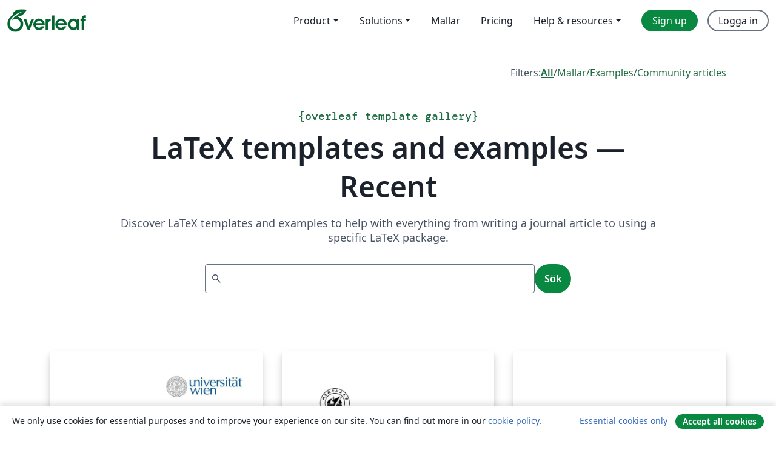

--- FILE ---
content_type: text/html; charset=utf-8
request_url: https://sv.overleaf.com/gallery/recent/page/1042
body_size: 14124
content:
<!DOCTYPE html><html lang="sv"><head><title translate="no">Gallery - Templates, Examples and Articles written in LaTeX - Overleaf, Online-LaTeX-editor</title><meta name="twitter:title" content="Gallery - Templates, Examples and Articles written in LaTeX"><meta name="og:title" content="Gallery - Templates, Examples and Articles written in LaTeX"><meta name="description" content="Producera vackra dokument med hjälp av vårt gallery av LaTeX mallar för tidsskrifter, konferenser, uppsatser, rapporter, CV och mycket mer."><meta itemprop="description" content="Producera vackra dokument med hjälp av vårt gallery av LaTeX mallar för tidsskrifter, konferenser, uppsatser, rapporter, CV och mycket mer."><meta itemprop="image" content="https://cdn.overleaf.com/img/ol-brand/overleaf_og_logo.png"><meta name="image" content="https://cdn.overleaf.com/img/ol-brand/overleaf_og_logo.png"><meta itemprop="name" content="Overleaf, the Online LaTeX Editor"><meta name="twitter:card" content="summary"><meta name="twitter:site" content="@overleaf"><meta name="twitter:description" content="En online-LaTeX-editor som är enkel att använda. Samarbeta i realtid, utan installation, med versionshantering, hundratals LaTeX-mallar, med mera."><meta name="twitter:image" content="https://cdn.overleaf.com/img/ol-brand/overleaf_og_logo.png"><meta property="fb:app_id" content="400474170024644"><meta property="og:description" content="En online-LaTeX-editor som är enkel att använda. Samarbeta i realtid, utan installation, med versionshantering, hundratals LaTeX-mallar, med mera."><meta property="og:image" content="https://cdn.overleaf.com/img/ol-brand/overleaf_og_logo.png"><meta property="og:type" content="website"><meta name="viewport" content="width=device-width, initial-scale=1.0, user-scalable=yes"><link rel="icon" sizes="32x32" href="https://cdn.overleaf.com/favicon-32x32.png"><link rel="icon" sizes="16x16" href="https://cdn.overleaf.com/favicon-16x16.png"><link rel="icon" href="https://cdn.overleaf.com/favicon.svg" type="image/svg+xml"><link rel="apple-touch-icon" href="https://cdn.overleaf.com/apple-touch-icon.png"><link rel="mask-icon" href="https://cdn.overleaf.com/mask-favicon.svg" color="#046530"><link rel="canonical" href="https://sv.overleaf.com/gallery/recent/page/1042"><link rel="manifest" href="https://cdn.overleaf.com/web.sitemanifest"><link rel="stylesheet" href="https://cdn.overleaf.com/stylesheets/main-style-e60ca8e7a5a537531624.css" id="main-stylesheet"><link rel="alternate" href="https://www.overleaf.com/gallery/recent/page/1042" hreflang="en"><link rel="alternate" href="https://cs.overleaf.com/gallery/recent/page/1042" hreflang="cs"><link rel="alternate" href="https://es.overleaf.com/gallery/recent/page/1042" hreflang="es"><link rel="alternate" href="https://pt.overleaf.com/gallery/recent/page/1042" hreflang="pt"><link rel="alternate" href="https://fr.overleaf.com/gallery/recent/page/1042" hreflang="fr"><link rel="alternate" href="https://de.overleaf.com/gallery/recent/page/1042" hreflang="de"><link rel="alternate" href="https://sv.overleaf.com/gallery/recent/page/1042" hreflang="sv"><link rel="alternate" href="https://tr.overleaf.com/gallery/recent/page/1042" hreflang="tr"><link rel="alternate" href="https://it.overleaf.com/gallery/recent/page/1042" hreflang="it"><link rel="alternate" href="https://cn.overleaf.com/gallery/recent/page/1042" hreflang="zh-CN"><link rel="alternate" href="https://no.overleaf.com/gallery/recent/page/1042" hreflang="no"><link rel="alternate" href="https://ru.overleaf.com/gallery/recent/page/1042" hreflang="ru"><link rel="alternate" href="https://da.overleaf.com/gallery/recent/page/1042" hreflang="da"><link rel="alternate" href="https://ko.overleaf.com/gallery/recent/page/1042" hreflang="ko"><link rel="alternate" href="https://ja.overleaf.com/gallery/recent/page/1042" hreflang="ja"><link rel="preload" href="https://cdn.overleaf.com/js/sv-json-6eda23aff621dd49907c.js" as="script"><script type="text/javascript" id="ga-loader" data-ga-token="UA-112092690-1" data-ga-token-v4="G-RV4YBCCCWJ" data-cookie-domain=".overleaf.com" data-session-analytics-id="ff6aa718-f27d-443e-aec9-88f96e8b5eb1">var gaSettings = document.querySelector('#ga-loader').dataset;
var gaid = gaSettings.gaTokenV4;
var gaToken = gaSettings.gaToken;
var cookieDomain = gaSettings.cookieDomain;
var sessionAnalyticsId = gaSettings.sessionAnalyticsId;
if(gaid) {
    var additionalGaConfig = sessionAnalyticsId ? { 'user_id': sessionAnalyticsId } : {};
    window.dataLayer = window.dataLayer || [];
    function gtag(){
        dataLayer.push(arguments);
    }
    gtag('js', new Date());
    gtag('config', gaid, { 'anonymize_ip': true, ...additionalGaConfig });
}
if (gaToken) {
    window.ga = window.ga || function () {
        (window.ga.q = window.ga.q || []).push(arguments);
    }, window.ga.l = 1 * new Date();
}
var loadGA = window.olLoadGA = function() {
    if (gaid) {
        var s = document.createElement('script');
        s.setAttribute('async', 'async');
        s.setAttribute('src', 'https://www.googletagmanager.com/gtag/js?id=' + gaid);
        document.querySelector('head').append(s);
    } 
    if (gaToken) {
        (function(i,s,o,g,r,a,m){i['GoogleAnalyticsObject']=r;i[r]=i[r]||function(){
        (i[r].q=i[r].q||[]).push(arguments)},i[r].l=1*new Date();a=s.createElement(o),
        m=s.getElementsByTagName(o)[0];a.async=1;a.src=g;m.parentNode.insertBefore(a,m)
        })(window,document,'script','//www.google-analytics.com/analytics.js','ga');
        ga('create', gaToken, cookieDomain.replace(/^\./, ""));
        ga('set', 'anonymizeIp', true);
        if (sessionAnalyticsId) {
            ga('set', 'userId', sessionAnalyticsId);
        }
        ga('send', 'pageview');
    }
};
// Check if consent given (features/cookie-banner)
var oaCookie = document.cookie.split('; ').find(function(cookie) {
    return cookie.startsWith('oa=');
});
if(oaCookie) {
    var oaCookieValue = oaCookie.split('=')[1];
    if(oaCookieValue === '1') {
        loadGA();
    }
}
</script><meta name="ol-csrfToken" content="nWojtZ8I-O7V9uVHi--7HBI7XB2jrZuH3aZc"><meta name="ol-baseAssetPath" content="https://cdn.overleaf.com/"><meta name="ol-mathJaxPath" content="/js/libs/mathjax-3.2.2/es5/tex-svg-full.js"><meta name="ol-dictionariesRoot" content="/js/dictionaries/0.0.3/"><meta name="ol-usersEmail" content=""><meta name="ol-ab" data-type="json" content="{}"><meta name="ol-user_id"><meta name="ol-i18n" data-type="json" content="{&quot;currentLangCode&quot;:&quot;sv&quot;}"><meta name="ol-ExposedSettings" data-type="json" content="{&quot;isOverleaf&quot;:true,&quot;appName&quot;:&quot;Overleaf&quot;,&quot;adminEmail&quot;:&quot;support@overleaf.com&quot;,&quot;dropboxAppName&quot;:&quot;Overleaf&quot;,&quot;ieeeBrandId&quot;:15,&quot;hasAffiliationsFeature&quot;:true,&quot;hasSamlFeature&quot;:true,&quot;samlInitPath&quot;:&quot;/saml/ukamf/init&quot;,&quot;hasLinkUrlFeature&quot;:true,&quot;hasLinkedProjectFileFeature&quot;:true,&quot;hasLinkedProjectOutputFileFeature&quot;:true,&quot;siteUrl&quot;:&quot;https://www.overleaf.com&quot;,&quot;emailConfirmationDisabled&quot;:false,&quot;maxEntitiesPerProject&quot;:2000,&quot;maxUploadSize&quot;:52428800,&quot;projectUploadTimeout&quot;:120000,&quot;recaptchaSiteKey&quot;:&quot;6LebiTwUAAAAAMuPyjA4pDA4jxPxPe2K9_ndL74Q&quot;,&quot;recaptchaDisabled&quot;:{&quot;invite&quot;:true,&quot;login&quot;:false,&quot;passwordReset&quot;:false,&quot;register&quot;:false,&quot;addEmail&quot;:false},&quot;textExtensions&quot;:[&quot;tex&quot;,&quot;latex&quot;,&quot;sty&quot;,&quot;cls&quot;,&quot;bst&quot;,&quot;bib&quot;,&quot;bibtex&quot;,&quot;txt&quot;,&quot;tikz&quot;,&quot;mtx&quot;,&quot;rtex&quot;,&quot;md&quot;,&quot;asy&quot;,&quot;lbx&quot;,&quot;bbx&quot;,&quot;cbx&quot;,&quot;m&quot;,&quot;lco&quot;,&quot;dtx&quot;,&quot;ins&quot;,&quot;ist&quot;,&quot;def&quot;,&quot;clo&quot;,&quot;ldf&quot;,&quot;rmd&quot;,&quot;lua&quot;,&quot;gv&quot;,&quot;mf&quot;,&quot;yml&quot;,&quot;yaml&quot;,&quot;lhs&quot;,&quot;mk&quot;,&quot;xmpdata&quot;,&quot;cfg&quot;,&quot;rnw&quot;,&quot;ltx&quot;,&quot;inc&quot;],&quot;editableFilenames&quot;:[&quot;latexmkrc&quot;,&quot;.latexmkrc&quot;,&quot;makefile&quot;,&quot;gnumakefile&quot;],&quot;validRootDocExtensions&quot;:[&quot;tex&quot;,&quot;Rtex&quot;,&quot;ltx&quot;,&quot;Rnw&quot;],&quot;fileIgnorePattern&quot;:&quot;**/{{__MACOSX,.git,.texpadtmp,.R}{,/**},.!(latexmkrc),*.{dvi,aux,log,toc,out,pdfsync,synctex,synctex(busy),fdb_latexmk,fls,nlo,ind,glo,gls,glg,bbl,blg,doc,docx,gz,swp}}&quot;,&quot;sentryAllowedOriginRegex&quot;:&quot;^(https://[a-z]+\\\\.overleaf.com|https://cdn.overleaf.com|https://compiles.overleafusercontent.com)/&quot;,&quot;sentryDsn&quot;:&quot;https://4f0989f11cb54142a5c3d98b421b930a@app.getsentry.com/34706&quot;,&quot;sentryEnvironment&quot;:&quot;production&quot;,&quot;sentryRelease&quot;:&quot;55136a0fbd6a07011505471e47db0485326ddeb3&quot;,&quot;hotjarId&quot;:&quot;5148484&quot;,&quot;hotjarVersion&quot;:&quot;6&quot;,&quot;enableSubscriptions&quot;:true,&quot;gaToken&quot;:&quot;UA-112092690-1&quot;,&quot;gaTokenV4&quot;:&quot;G-RV4YBCCCWJ&quot;,&quot;propensityId&quot;:&quot;propensity-001384&quot;,&quot;cookieDomain&quot;:&quot;.overleaf.com&quot;,&quot;templateLinks&quot;:[{&quot;name&quot;:&quot;Journal articles&quot;,&quot;url&quot;:&quot;/gallery/tagged/academic-journal&quot;,&quot;trackingKey&quot;:&quot;academic-journal&quot;},{&quot;name&quot;:&quot;Books&quot;,&quot;url&quot;:&quot;/gallery/tagged/book&quot;,&quot;trackingKey&quot;:&quot;book&quot;},{&quot;name&quot;:&quot;Formal letters&quot;,&quot;url&quot;:&quot;/gallery/tagged/formal-letter&quot;,&quot;trackingKey&quot;:&quot;formal-letter&quot;},{&quot;name&quot;:&quot;Assignments&quot;,&quot;url&quot;:&quot;/gallery/tagged/homework&quot;,&quot;trackingKey&quot;:&quot;homework-assignment&quot;},{&quot;name&quot;:&quot;Posters&quot;,&quot;url&quot;:&quot;/gallery/tagged/poster&quot;,&quot;trackingKey&quot;:&quot;poster&quot;},{&quot;name&quot;:&quot;Presentations&quot;,&quot;url&quot;:&quot;/gallery/tagged/presentation&quot;,&quot;trackingKey&quot;:&quot;presentation&quot;},{&quot;name&quot;:&quot;Reports&quot;,&quot;url&quot;:&quot;/gallery/tagged/report&quot;,&quot;trackingKey&quot;:&quot;lab-report&quot;},{&quot;name&quot;:&quot;CVs and résumés&quot;,&quot;url&quot;:&quot;/gallery/tagged/cv&quot;,&quot;trackingKey&quot;:&quot;cv&quot;},{&quot;name&quot;:&quot;Theses&quot;,&quot;url&quot;:&quot;/gallery/tagged/thesis&quot;,&quot;trackingKey&quot;:&quot;thesis&quot;},{&quot;name&quot;:&quot;view_all&quot;,&quot;url&quot;:&quot;/latex/templates&quot;,&quot;trackingKey&quot;:&quot;view-all&quot;}],&quot;labsEnabled&quot;:true,&quot;wikiEnabled&quot;:true,&quot;templatesEnabled&quot;:true,&quot;cioWriteKey&quot;:&quot;2530db5896ec00db632a&quot;,&quot;cioSiteId&quot;:&quot;6420c27bb72163938e7d&quot;,&quot;linkedInInsightsPartnerId&quot;:&quot;7472905&quot;}"><meta name="ol-splitTestVariants" data-type="json" content="{&quot;hotjar-marketing&quot;:&quot;default&quot;}"><meta name="ol-splitTestInfo" data-type="json" content="{&quot;hotjar-marketing&quot;:{&quot;phase&quot;:&quot;release&quot;,&quot;badgeInfo&quot;:{&quot;tooltipText&quot;:&quot;&quot;,&quot;url&quot;:&quot;&quot;}}}"><meta name="ol-algolia" data-type="json" content="{&quot;appId&quot;:&quot;SK53GL4JLY&quot;,&quot;apiKey&quot;:&quot;9ac63d917afab223adbd2cd09ad0eb17&quot;,&quot;indexes&quot;:{&quot;wiki&quot;:&quot;learn-wiki&quot;,&quot;gallery&quot;:&quot;gallery-production&quot;}}"><meta name="ol-isManagedAccount" data-type="boolean"><meta name="ol-shouldLoadHotjar" data-type="boolean"></head><body class="website-redesign" data-theme="default"><a class="skip-to-content" href="#main-content">Skip to content</a><nav class="navbar navbar-default navbar-main navbar-expand-lg website-redesign-navbar" aria-label="Primary"><div class="container-fluid navbar-container"><div class="navbar-header"><a class="navbar-brand" href="/" aria-label="Overleaf"><div class="navbar-logo"></div></a></div><button class="navbar-toggler collapsed" id="navbar-toggle-btn" type="button" data-bs-toggle="collapse" data-bs-target="#navbar-main-collapse" aria-controls="navbar-main-collapse" aria-expanded="false" aria-label="Toggle Navigation"><span class="material-symbols" aria-hidden="true" translate="no">menu</span></button><div class="navbar-collapse collapse" id="navbar-main-collapse"><ul class="nav navbar-nav navbar-right ms-auto" role="menubar"><!-- loop over header_extras--><li class="dropdown subdued" role="none"><button class="dropdown-toggle" aria-haspopup="true" aria-expanded="false" data-bs-toggle="dropdown" role="menuitem" event-tracking="menu-expand" event-tracking-mb="true" event-tracking-trigger="click" event-segmentation="{&quot;item&quot;:&quot;product&quot;,&quot;location&quot;:&quot;top-menu&quot;}">Product</button><ul class="dropdown-menu dropdown-menu-end" role="menu"><li role="none"><a class="dropdown-item" role="menuitem" href="/about/features-overview" event-tracking="menu-click" event-tracking-mb="true" event-tracking-trigger="click" event-segmentation='{"item":"premium-features","location":"top-menu"}'>Funktioner</a></li><li role="none"><a class="dropdown-item" role="menuitem" href="/about/ai-features" event-tracking="menu-click" event-tracking-mb="true" event-tracking-trigger="click" event-segmentation='{"item":"ai-features","location":"top-menu"}'>AI</a></li></ul></li><li class="dropdown subdued" role="none"><button class="dropdown-toggle" aria-haspopup="true" aria-expanded="false" data-bs-toggle="dropdown" role="menuitem" event-tracking="menu-expand" event-tracking-mb="true" event-tracking-trigger="click" event-segmentation="{&quot;item&quot;:&quot;solutions&quot;,&quot;location&quot;:&quot;top-menu&quot;}">Solutions</button><ul class="dropdown-menu dropdown-menu-end" role="menu"><li role="none"><a class="dropdown-item" role="menuitem" href="/for/enterprises" event-tracking="menu-click" event-tracking-mb="true" event-tracking-trigger="click" event-segmentation='{"item":"enterprises","location":"top-menu"}'>For business</a></li><li role="none"><a class="dropdown-item" role="menuitem" href="/for/universities" event-tracking="menu-click" event-tracking-mb="true" event-tracking-trigger="click" event-segmentation='{"item":"universities","location":"top-menu"}'>For universities</a></li><li role="none"><a class="dropdown-item" role="menuitem" href="/for/government" event-tracking="menu-click" event-tracking-mb="true" event-tracking-trigger="click" event-segmentation='{"item":"government","location":"top-menu"}'>For government</a></li><li role="none"><a class="dropdown-item" role="menuitem" href="/for/publishers" event-tracking="menu-click" event-tracking-mb="true" event-tracking-trigger="click" event-segmentation='{"item":"publishers","location":"top-menu"}'>For publishers</a></li><li role="none"><a class="dropdown-item" role="menuitem" href="/about/customer-stories" event-tracking="menu-click" event-tracking-mb="true" event-tracking-trigger="click" event-segmentation='{"item":"customer-stories","location":"top-menu"}'>Customer stories</a></li></ul></li><li class="subdued" role="none"><a class="nav-link subdued" role="menuitem" href="/latex/templates" event-tracking="menu-click" event-tracking-mb="true" event-tracking-trigger="click" event-segmentation='{"item":"templates","location":"top-menu"}'>Mallar</a></li><li class="subdued" role="none"><a class="nav-link subdued" role="menuitem" href="/user/subscription/plans" event-tracking="menu-click" event-tracking-mb="true" event-tracking-trigger="click" event-segmentation='{"item":"pricing","location":"top-menu"}'>Pricing</a></li><li class="dropdown subdued nav-item-help" role="none"><button class="dropdown-toggle" aria-haspopup="true" aria-expanded="false" data-bs-toggle="dropdown" role="menuitem" event-tracking="menu-expand" event-tracking-mb="true" event-tracking-trigger="click" event-segmentation="{&quot;item&quot;:&quot;help-and-resources&quot;,&quot;location&quot;:&quot;top-menu&quot;}">Help & resources</button><ul class="dropdown-menu dropdown-menu-end" role="menu"><li role="none"><a class="dropdown-item" role="menuitem" href="/learn" event-tracking="menu-click" event-tracking-mb="true" event-tracking-trigger="click" event-segmentation='{"item":"learn","location":"top-menu"}'>Dokumentation</a></li><li role="none"><a class="dropdown-item" role="menuitem" href="/for/community/resources" event-tracking="menu-click" event-tracking-mb="true" event-tracking-trigger="click" event-segmentation='{"item":"help-guides","location":"top-menu"}'>Help guides</a></li><li role="none"><a class="dropdown-item" role="menuitem" href="/about/why-latex" event-tracking="menu-click" event-tracking-mb="true" event-tracking-trigger="click" event-segmentation='{"item":"why-latex","location":"top-menu"}'>Why LaTeX?</a></li><li role="none"><a class="dropdown-item" role="menuitem" href="/blog" event-tracking="menu-click" event-tracking-mb="true" event-tracking-trigger="click" event-segmentation='{"item":"blog","location":"top-menu"}'>Blogg</a></li><li role="none"><a class="dropdown-item" role="menuitem" data-ol-open-contact-form-modal="contact-us" data-bs-target="#contactUsModal" href data-bs-toggle="modal" event-tracking="menu-click" event-tracking-mb="true" event-tracking-trigger="click" event-segmentation='{"item":"contact","location":"top-menu"}'><span>Kontakta oss</span></a></li></ul></li><!-- logged out--><!-- register link--><li class="primary" role="none"><a class="nav-link" role="menuitem" href="/register" event-tracking="menu-click" event-tracking-action="clicked" event-tracking-trigger="click" event-tracking-mb="true" event-segmentation='{"page":"/gallery/recent/page/1042","item":"register","location":"top-menu"}'>Sign up</a></li><!-- login link--><li role="none"><a class="nav-link" role="menuitem" href="/login" event-tracking="menu-click" event-tracking-action="clicked" event-tracking-trigger="click" event-tracking-mb="true" event-segmentation='{"page":"/gallery/recent/page/1042","item":"login","location":"top-menu"}'>Logga in</a></li><!-- projects link and account menu--></ul></div></div></nav><main class="content content-page gallery-page" id="main-content"><div class="container gallery"><div class="row"><div class="col-md-12"><nav class="gallery-filters"><span>Filters:</span><a class="active" href="/gallery">All</a><span aria-hidden="true">/</span><a href="/latex/templates">Mallar</a><span aria-hidden="true">/</span><a href="/latex/examples">Examples</a><span aria-hidden="true">/</span><a href="/articles">Community articles</a></nav></div></div><div class="gallery-header"><div class="row"><div class="col-md-12"><h1 class="gallery-title"><span class="eyebrow-text"><span aria-hidden="true">{</span><span>overleaf template gallery</span><span aria-hidden="true">}</span></span>LaTeX templates and examples — Recent</h1></div></div><div class="row"><div class="col-md-12"><p class="gallery-summary">Discover LaTeX templates and examples to help with everything from writing a journal article to using a specific LaTeX package.</p></div></div></div><div class="row"><div class="col-md-12"><div class="gallery-search" id="gallery-search"><form id="algolia-search-form"><input class="form-control" disabled><button class="btn btn-primary" disabled>Sök</button></form></div></div></div><div class="recent-docs"><div class="row gallery-container"><div class="gallery-thumbnail col-12 col-md-6 col-lg-4"><a href="/latex/templates/formatvorlage-fur-abschlussarbeiten-an-der-universitat-wien/czvcpkpnbyfq" event-tracking-mb="true" event-tracking="gallery-list-item-click" event-tracking-trigger="click" event-segmentation="{&quot;template&quot;:&quot;/latex/templates/formatvorlage-fur-abschlussarbeiten-an-der-universitat-wien/czvcpkpnbyfq&quot;,&quot;featuredList&quot;:false,&quot;urlSlug&quot;:&quot;formatvorlage-fur-abschlussarbeiten-an-der-universitat-wien&quot;,&quot;type&quot;:&quot;template&quot;}"><div class="thumbnail"><img src="https://writelatex.s3.amazonaws.com/published_ver/34554.jpeg?X-Amz-Expires=14400&amp;X-Amz-Date=20260126T031117Z&amp;X-Amz-Algorithm=AWS4-HMAC-SHA256&amp;X-Amz-Credential=AKIAWJBOALPNFPV7PVH5/20260126/us-east-1/s3/aws4_request&amp;X-Amz-SignedHeaders=host&amp;X-Amz-Signature=ef93218207a983bd0e709f2897a1bfba40d53699c07025d1e4b5738b8d493f9d" alt="Formatvorlage für Abschlussarbeiten an der Universität Wien"></div><span class="gallery-list-item-title"><span class="caption-title">Formatvorlage für Abschlussarbeiten an der Universität Wien</span><span class="badge-container"></span></span></a><div class="caption"><p class="caption-description">LaTeX-Formatvorlage für Masterarbeiten an der Universiät Wien 
Original erstellt von Martin Dockner am 1. Dezember 2010
ergänzt und erweitert durch Laura Gandlgruber am 10. Mai 2023

Version 0.9 -- 2023/05/10

Diese Vorlage nutzt die KOMA-Script-Klassen. Details siehe hier:
ftp://ftp.dante.de/pub/tex/macros/latex/contrib/koma-script/scrguide.pdf
</p><div class="author-name"><div>Laura Gandlgruber</div></div></div></div><div class="gallery-thumbnail col-12 col-md-6 col-lg-4"><a href="/latex/templates/buaa-report-latex-template/dfptbrczkpxh" event-tracking-mb="true" event-tracking="gallery-list-item-click" event-tracking-trigger="click" event-segmentation="{&quot;template&quot;:&quot;/latex/templates/buaa-report-latex-template/dfptbrczkpxh&quot;,&quot;featuredList&quot;:false,&quot;urlSlug&quot;:&quot;buaa-report-latex-template&quot;,&quot;type&quot;:&quot;template&quot;}"><div class="thumbnail"><img src="https://writelatex.s3.amazonaws.com/published_ver/34536.jpeg?X-Amz-Expires=14400&amp;X-Amz-Date=20260126T031117Z&amp;X-Amz-Algorithm=AWS4-HMAC-SHA256&amp;X-Amz-Credential=AKIAWJBOALPNFPV7PVH5/20260126/us-east-1/s3/aws4_request&amp;X-Amz-SignedHeaders=host&amp;X-Amz-Signature=c36904d2e4608a6833d128bf32f0f7a6b83c7e0a3b16d85c8034fcd59fb11ce5" alt="BUAA_Report_LaTeX_Template"></div><span class="gallery-list-item-title"><span class="caption-title">BUAA_Report_LaTeX_Template</span><span class="badge-container"></span></span></a><div class="caption"><p class="caption-description">Beihang University class report
北京航空航天大学课程报告</p><div class="author-name"><div>zzdyyy</div></div></div></div><div class="gallery-thumbnail col-12 col-md-6 col-lg-4"><a href="/latex/templates/plantilla-tfg-graduado-en-ingenieria-informatica-udima/jvnggyqnwqdq" event-tracking-mb="true" event-tracking="gallery-list-item-click" event-tracking-trigger="click" event-segmentation="{&quot;template&quot;:&quot;/latex/templates/plantilla-tfg-graduado-en-ingenieria-informatica-udima/jvnggyqnwqdq&quot;,&quot;featuredList&quot;:false,&quot;urlSlug&quot;:&quot;plantilla-tfg-graduado-en-ingenieria-informatica-udima&quot;,&quot;type&quot;:&quot;template&quot;}"><div class="thumbnail"><img src="https://writelatex.s3.amazonaws.com/published_ver/34527.jpeg?X-Amz-Expires=14400&amp;X-Amz-Date=20260126T031117Z&amp;X-Amz-Algorithm=AWS4-HMAC-SHA256&amp;X-Amz-Credential=AKIAWJBOALPNFPV7PVH5/20260126/us-east-1/s3/aws4_request&amp;X-Amz-SignedHeaders=host&amp;X-Amz-Signature=0fbd79bf51ac70998fff51afe8acdd0aa765631f6af1f17049957cbe5cca6d9a" alt="Plantilla TFG Graduado en Ingeniería Informática UDIMA"></div><span class="gallery-list-item-title"><span class="caption-title">Plantilla TFG Graduado en Ingeniería Informática UDIMA</span><span class="badge-container"></span></span></a><div class="caption"><p class="caption-description">Plantilla TFG de la titulación Grado en Ingeniería Informática en UDIMA. Cumple la normativa y guía de estilo de UDIMA para el curso 2023-2024</p><div class="author-name"><div>José Antonio Matarán Barrio</div></div></div></div><div class="gallery-thumbnail col-12 col-md-6 col-lg-4"><a href="/latex/templates/shang-hai-da-xue-beamermo-ban/njsnkhjrmdns" event-tracking-mb="true" event-tracking="gallery-list-item-click" event-tracking-trigger="click" event-segmentation="{&quot;template&quot;:&quot;/latex/templates/shang-hai-da-xue-beamermo-ban/njsnkhjrmdns&quot;,&quot;featuredList&quot;:false,&quot;urlSlug&quot;:&quot;shang-hai-da-xue-beamermo-ban&quot;,&quot;type&quot;:&quot;template&quot;}"><div class="thumbnail"><img src="https://writelatex.s3.amazonaws.com/published_ver/34353.jpeg?X-Amz-Expires=14400&amp;X-Amz-Date=20260126T031117Z&amp;X-Amz-Algorithm=AWS4-HMAC-SHA256&amp;X-Amz-Credential=AKIAWJBOALPNFPV7PVH5/20260126/us-east-1/s3/aws4_request&amp;X-Amz-SignedHeaders=host&amp;X-Amz-Signature=bab4aaba5059a4df8e7e81f155971ab48e322cc700f53391adcae93edf396217" alt="上海大学Beamer模板"></div><span class="gallery-list-item-title"><span class="caption-title">上海大学Beamer模板</span><span class="badge-container"></span></span></a><div class="caption"><p class="caption-description">一份中英文通用的上海大学(SHU)Beamer模板，用于学术汇报、小组展示等任务。
Github：https://github.com/Ellison-Lee/Templates-for-Latex

A bilingual Shanghai University (SHU) Beamer template, suitable for academic presentations, group showcases, and similar tasks in both Chinese and English.</p><div class="author-name"><div>Sheng Li</div></div></div></div><div class="gallery-thumbnail col-12 col-md-6 col-lg-4"><a href="/latex/templates/university-of-warwick-thesis-template-2024/gmktvxfwgfrf" event-tracking-mb="true" event-tracking="gallery-list-item-click" event-tracking-trigger="click" event-segmentation="{&quot;template&quot;:&quot;/latex/templates/university-of-warwick-thesis-template-2024/gmktvxfwgfrf&quot;,&quot;featuredList&quot;:false,&quot;urlSlug&quot;:&quot;university-of-warwick-thesis-template-2024&quot;,&quot;type&quot;:&quot;template&quot;}"><div class="thumbnail"><img src="https://writelatex.s3.amazonaws.com/published_ver/34533.jpeg?X-Amz-Expires=14400&amp;X-Amz-Date=20260126T031117Z&amp;X-Amz-Algorithm=AWS4-HMAC-SHA256&amp;X-Amz-Credential=AKIAWJBOALPNFPV7PVH5/20260126/us-east-1/s3/aws4_request&amp;X-Amz-SignedHeaders=host&amp;X-Amz-Signature=2dec4e7f269e732d467ad96218c30dc200d4e754df5c6ce032937a792f0f8b0c" alt="University of Warwick Thesis Template (2024)"></div><span class="gallery-list-item-title"><span class="caption-title">University of Warwick Thesis Template (2024)</span><span class="badge-container"></span></span></a><div class="caption"><p class="caption-description">Template for a University of Warwick PhD or Master's Thesis, based on the memoir class.

This was originally inspired by the older template from Mark Hadley (which was itself based on a template from the '90s), but I ultimately decided to write this one from scratch when preparing my own thesis, in order to modernise the code and allow more flexibility for typographical customisation. I used LuaLaTeX myself, primarily for the unicode font options, but the template has been tested to work with pdfLaTeX as well.</p><div class="author-name"><div>Samuel A. Maloney</div></div></div></div><div class="gallery-thumbnail col-12 col-md-6 col-lg-4"><a href="/latex/templates/simple-technical-documentation/mddffsrqcgqc" event-tracking-mb="true" event-tracking="gallery-list-item-click" event-tracking-trigger="click" event-segmentation="{&quot;template&quot;:&quot;/latex/templates/simple-technical-documentation/mddffsrqcgqc&quot;,&quot;featuredList&quot;:false,&quot;urlSlug&quot;:&quot;simple-technical-documentation&quot;,&quot;type&quot;:&quot;template&quot;}"><div class="thumbnail"><img src="https://writelatex.s3.amazonaws.com/published_ver/34552.jpeg?X-Amz-Expires=14400&amp;X-Amz-Date=20260126T031117Z&amp;X-Amz-Algorithm=AWS4-HMAC-SHA256&amp;X-Amz-Credential=AKIAWJBOALPNFPV7PVH5/20260126/us-east-1/s3/aws4_request&amp;X-Amz-SignedHeaders=host&amp;X-Amz-Signature=68c3ef93ca71bd8fdb2826b73af871e09f18a3db889d9ed3001df8103deb7490" alt="simple technical documentation"></div><span class="gallery-list-item-title"><span class="caption-title">simple technical documentation</span><span class="badge-container"></span></span></a><div class="caption"><p class="caption-description">simple technical documentation</p><div class="author-name"><div>Joel Schaller</div></div></div></div><div class="gallery-thumbnail col-12 col-md-6 col-lg-4"><a href="/latex/templates/selcuk-universitesi-fen-bilimleri-enstitusu-latex-tez-sablonu/xrbvhkmhbcqk" event-tracking-mb="true" event-tracking="gallery-list-item-click" event-tracking-trigger="click" event-segmentation="{&quot;template&quot;:&quot;/latex/templates/selcuk-universitesi-fen-bilimleri-enstitusu-latex-tez-sablonu/xrbvhkmhbcqk&quot;,&quot;featuredList&quot;:false,&quot;urlSlug&quot;:&quot;selcuk-universitesi-fen-bilimleri-enstitusu-latex-tez-sablonu&quot;,&quot;type&quot;:&quot;template&quot;}"><div class="thumbnail"><img src="https://writelatex.s3.amazonaws.com/published_ver/34570.jpeg?X-Amz-Expires=14400&amp;X-Amz-Date=20260126T031117Z&amp;X-Amz-Algorithm=AWS4-HMAC-SHA256&amp;X-Amz-Credential=AKIAWJBOALPNFPV7PVH5/20260126/us-east-1/s3/aws4_request&amp;X-Amz-SignedHeaders=host&amp;X-Amz-Signature=caea5f8f0db206968ac0e8cf04c1cc7dcb53b3778630162edee2f9cc58edd7fd" alt="Selçuk Üniversitesi Fen Bilimleri Enstitüsü LaTeX Tez Şablonu"></div><span class="gallery-list-item-title"><span class="caption-title">Selçuk Üniversitesi Fen Bilimleri Enstitüsü LaTeX Tez Şablonu</span><span class="badge-container"></span></span></a><div class="caption"><p class="caption-description">Selçuk Üniversitesi Fen Bilimleri Enstitüsü LaTeX formatı tez yazım şablonudur.</p><div class="author-name"><div>Metin Turgay</div></div></div></div><div class="gallery-thumbnail col-12 col-md-6 col-lg-4"><a href="/latex/templates/nmwdhj-rshyf-lrb-arabic-arxiv-template/fvbvmbqvgtxp" event-tracking-mb="true" event-tracking="gallery-list-item-click" event-tracking-trigger="click" event-segmentation="{&quot;template&quot;:&quot;/latex/templates/nmwdhj-rshyf-lrb-arabic-arxiv-template/fvbvmbqvgtxp&quot;,&quot;featuredList&quot;:false,&quot;urlSlug&quot;:&quot;nmwdhj-rshyf-lrb-arabic-arxiv-template&quot;,&quot;type&quot;:&quot;template&quot;}"><div class="thumbnail"><img src="https://writelatex.s3.amazonaws.com/published_ver/34474.jpeg?X-Amz-Expires=14400&amp;X-Amz-Date=20260126T031117Z&amp;X-Amz-Algorithm=AWS4-HMAC-SHA256&amp;X-Amz-Credential=AKIAWJBOALPNFPV7PVH5/20260126/us-east-1/s3/aws4_request&amp;X-Amz-SignedHeaders=host&amp;X-Amz-Signature=080e629de96a266427098d05a569a8ee82f5e98a95299d3a6842cf2995cf321c" alt="نموذج أرشيف العرب - Arabic Arxiv Template"></div><span class="gallery-list-item-title"><span class="caption-title">نموذج أرشيف العرب - Arabic Arxiv Template</span><span class="badge-container"></span></span></a><div class="caption"><p class="caption-description">This template helps authors and translators submit to ArabicArxiv scientific community. 

هذا النموذج يساعد المؤلفين والمترجمين لتقديم مقالاتهم العلمية لأرشيف العرب.</p><div class="author-name"><div>Hadjer Benmeziane and Afaf Aloullal</div></div></div></div><div class="gallery-thumbnail col-12 col-md-6 col-lg-4"><a href="/latex/templates/ke-yan-fei-latex-ri-ben-xue-shu-zhen-xing-hui-2024nian-xin-chun-ying-mu-fen-2024-r06-nian-du-yan-jiu-huo-dong-sutatozhi-yuan-2024-dot-03-dot-01/xmvdtcnzwmcv" event-tracking-mb="true" event-tracking="gallery-list-item-click" event-tracking-trigger="click" event-segmentation="{&quot;template&quot;:&quot;/latex/templates/ke-yan-fei-latex-ri-ben-xue-shu-zhen-xing-hui-2024nian-xin-chun-ying-mu-fen-2024-r06-nian-du-yan-jiu-huo-dong-sutatozhi-yuan-2024-dot-03-dot-01/xmvdtcnzwmcv&quot;,&quot;featuredList&quot;:false,&quot;urlSlug&quot;:&quot;ke-yan-fei-latex-ri-ben-xue-shu-zhen-xing-hui-2024nian-xin-chun-ying-mu-fen-2024-r06-nian-du-yan-jiu-huo-dong-sutatozhi-yuan-2024-dot-03-dot-01&quot;,&quot;type&quot;:&quot;template&quot;}"><div class="thumbnail"><img src="https://writelatex.s3.amazonaws.com/published_ver/34476.jpeg?X-Amz-Expires=14400&amp;X-Amz-Date=20260126T031117Z&amp;X-Amz-Algorithm=AWS4-HMAC-SHA256&amp;X-Amz-Credential=AKIAWJBOALPNFPV7PVH5/20260126/us-east-1/s3/aws4_request&amp;X-Amz-SignedHeaders=host&amp;X-Amz-Signature=6a7316e024326efd41f3ec92baae0eadda5506862c10f411b5ee194f9d2b4c37" alt="科研費LaTeX | 日本学術振興会 2024年新春応募分 | 2024(R06)年度 研究活動スタート支援 | 2024.03.01"></div><span class="gallery-list-item-title"><span class="caption-title">科研費LaTeX | 日本学術振興会 2024年新春応募分 | 2024(R06)年度 研究活動スタート支援 | 2024.03.01</span><span class="badge-container"></span></span></a><div class="caption"><p class="caption-description">山中 卓 (高エネルギー加速器研究機構、元大阪大学)が作成された科研費LaTeXを、坂東 慶太 (名古屋学院大学) が了承を得てテンプレート登録しています。
詳細はこちら↓をご確認ください。
http://osksn2.hep.sci.osaka-u.ac.jp/~taku/kakenhiLaTeX/</p><div class="author-name"><div>山中 卓</div></div></div></div></div><nav role="navigation" aria-label="Sidnavigering"><ul class="pagination"><li><a aria-label="Go to first page" href="/gallery/recent"><span aria-hidden="true">&lt;&lt;</span>
First</a></li><li><a aria-label="Go to previous page" href="/gallery/recent/page/1041" rel="prev"><span aria-hidden="true">&lt;</span>
Prev</a></li><li aria-hidden="true"><span>…</span></li><li><a aria-label="Go to page 1038" href="/gallery/recent/page/1038">1038</a></li><li><a aria-label="Go to page 1039" href="/gallery/recent/page/1039">1039</a></li><li><a aria-label="Go to page 1040" href="/gallery/recent/page/1040">1040</a></li><li><a aria-label="Go to page 1041" href="/gallery/recent/page/1041">1041</a></li><li class="active"><span aria-label="Current Page, Page 1042" aria-current="true">1042</span></li><li><a aria-label="Go to page 1043" href="/gallery/recent/page/1043">1043</a></li><li><a aria-label="Go to page 1044" href="/gallery/recent/page/1044">1044</a></li><li><a aria-label="Go to page 1045" href="/gallery/recent/page/1045">1045</a></li><li><a aria-label="Go to page 1046" href="/gallery/recent/page/1046">1046</a></li><li class="ellipses" aria-hidden="true"><span>…</span></li><li><a aria-label="Go to next page" href="/gallery/recent/page/1043" rel="next">Next
<span aria-hidden="true">&gt;</span></a></li><li><a aria-label="Go to last page" href="/gallery/recent/page/1150">Last
<span aria-hidden="true">&gt;&gt;</span></a></li></ul></nav></div></div><div class="container"><div class="row section-row"><div class="col-md-12"><div class="begin-now-card"><div class="card card-pattern"><div class="card-body"><p class="dm-mono"><span class="font-size-display-xs"><span class="text-purple-bright">\begin</span><wbr><span class="text-green-bright">{</span><span>now</span><span class="text-green-bright">}</span></span></p><p>Discover why over 25 million people worldwide trust Overleaf with their work.</p><p class="card-links"><a class="btn btn-primary card-link" href="/register">Sign up for free</a><a class="btn card-link btn-secondary" href="/user/subscription/plans">Explore all plans</a></p></div></div></div></div></div></div></main><footer class="fat-footer hidden-print website-redesign-fat-footer"><div class="fat-footer-container"><div class="fat-footer-sections"><div class="footer-section" id="footer-brand"><a class="footer-brand" href="/" aria-label="Overleaf"></a></div><div class="footer-section"><h2 class="footer-section-heading">Om</h2><ul class="list-unstyled"><li><a href="/about">About us</a></li><li><a href="https://digitalscience.pinpointhq.com/">Careers</a></li><li><a href="/blog">Blogg</a></li></ul></div><div class="footer-section"><h2 class="footer-section-heading">Solutions</h2><ul class="list-unstyled"><li><a href="/for/enterprises">For business</a></li><li><a href="/for/universities">For universities</a></li><li><a href="/for/government">For government</a></li><li><a href="/for/publishers">For publishers</a></li><li><a href="/about/customer-stories">Customer stories</a></li></ul></div><div class="footer-section"><h2 class="footer-section-heading">Learn</h2><ul class="list-unstyled"><li><a href="/learn/latex/Learn_LaTeX_in_30_minutes">Learn LaTeX in 30 minutes</a></li><li><a href="/latex/templates">Mallar</a></li><li><a href="/events/webinars">Webinars</a></li><li><a href="/learn/latex/Tutorials">Tutorials</a></li><li><a href="/learn/latex/Inserting_Images">How to insert images</a></li><li><a href="/learn/latex/Tables">How to create tables</a></li></ul></div><div class="footer-section"><h2 class="footer-section-heading">Pricing</h2><ul class="list-unstyled"><li><a href="/user/subscription/plans?itm_referrer=footer-for-indv">For individuals</a></li><li><a href="/user/subscription/plans?plan=group&amp;itm_referrer=footer-for-groups">For groups and organizations</a></li><li><a href="/user/subscription/plans?itm_referrer=footer-for-students#student-annual">For students</a></li></ul></div><div class="footer-section"><h2 class="footer-section-heading">Get involved</h2><ul class="list-unstyled"><li><a href="https://forms.gle/67PSpN1bLnjGCmPQ9">Let us know what you think</a></li></ul></div><div class="footer-section"><h2 class="footer-section-heading">Hjälp</h2><ul class="list-unstyled"><li><a href="/learn">Dokumentation </a></li><li><a href="/contact">Contact us </a></li><li><a href="https://status.overleaf.com/">Website status</a></li></ul></div></div><div class="fat-footer-base"><div class="fat-footer-base-section fat-footer-base-meta"><div class="fat-footer-base-item"><div class="fat-footer-base-copyright">© 2026 Overleaf</div><a href="/legal">Privacy and Terms</a><a href="https://www.digital-science.com/security-certifications/">Compliance</a></div><ul class="fat-footer-base-item list-unstyled fat-footer-base-language"><li class="dropdown dropup subdued language-picker" dropdown><button class="btn btn-link btn-inline-link" id="language-picker-toggle" dropdown-toggle data-ol-lang-selector-tooltip data-bs-toggle="dropdown" aria-haspopup="true" aria-expanded="false" aria-label="Select Språk" tooltip="Språk" title="Språk"><span class="material-symbols" aria-hidden="true" translate="no">translate</span>&nbsp;<span class="language-picker-text">Svenska</span></button><ul class="dropdown-menu dropdown-menu-sm-width" role="menu" aria-labelledby="language-picker-toggle"><li class="dropdown-header">Språk</li><li class="lng-option"><a class="menu-indent dropdown-item" href="https://www.overleaf.com/gallery/recent/page/1042" role="menuitem" aria-selected="false">English</a></li><li class="lng-option"><a class="menu-indent dropdown-item" href="https://cs.overleaf.com/gallery/recent/page/1042" role="menuitem" aria-selected="false">Čeština</a></li><li class="lng-option"><a class="menu-indent dropdown-item" href="https://es.overleaf.com/gallery/recent/page/1042" role="menuitem" aria-selected="false">Español</a></li><li class="lng-option"><a class="menu-indent dropdown-item" href="https://pt.overleaf.com/gallery/recent/page/1042" role="menuitem" aria-selected="false">Português</a></li><li class="lng-option"><a class="menu-indent dropdown-item" href="https://fr.overleaf.com/gallery/recent/page/1042" role="menuitem" aria-selected="false">Français</a></li><li class="lng-option"><a class="menu-indent dropdown-item" href="https://de.overleaf.com/gallery/recent/page/1042" role="menuitem" aria-selected="false">Deutsch</a></li><li class="lng-option"><a class="menu-indent dropdown-item active" href="https://sv.overleaf.com/gallery/recent/page/1042" role="menuitem" aria-selected="true">Svenska<span class="material-symbols dropdown-item-trailing-icon" aria-hidden="true" translate="no">check</span></a></li><li class="lng-option"><a class="menu-indent dropdown-item" href="https://tr.overleaf.com/gallery/recent/page/1042" role="menuitem" aria-selected="false">Türkçe</a></li><li class="lng-option"><a class="menu-indent dropdown-item" href="https://it.overleaf.com/gallery/recent/page/1042" role="menuitem" aria-selected="false">Italiano</a></li><li class="lng-option"><a class="menu-indent dropdown-item" href="https://cn.overleaf.com/gallery/recent/page/1042" role="menuitem" aria-selected="false">简体中文</a></li><li class="lng-option"><a class="menu-indent dropdown-item" href="https://no.overleaf.com/gallery/recent/page/1042" role="menuitem" aria-selected="false">Norsk</a></li><li class="lng-option"><a class="menu-indent dropdown-item" href="https://ru.overleaf.com/gallery/recent/page/1042" role="menuitem" aria-selected="false">Русский</a></li><li class="lng-option"><a class="menu-indent dropdown-item" href="https://da.overleaf.com/gallery/recent/page/1042" role="menuitem" aria-selected="false">Dansk</a></li><li class="lng-option"><a class="menu-indent dropdown-item" href="https://ko.overleaf.com/gallery/recent/page/1042" role="menuitem" aria-selected="false">한국어</a></li><li class="lng-option"><a class="menu-indent dropdown-item" href="https://ja.overleaf.com/gallery/recent/page/1042" role="menuitem" aria-selected="false">日本語</a></li></ul></li></ul></div><div class="fat-footer-base-section fat-footer-base-social"><div class="fat-footer-base-item"><a class="fat-footer-social x-logo" href="https://x.com/overleaf"><svg xmlns="http://www.w3.org/2000/svg" viewBox="0 0 1200 1227" height="25"><path d="M714.163 519.284L1160.89 0H1055.03L667.137 450.887L357.328 0H0L468.492 681.821L0 1226.37H105.866L515.491 750.218L842.672 1226.37H1200L714.137 519.284H714.163ZM569.165 687.828L521.697 619.934L144.011 79.6944H306.615L611.412 515.685L658.88 583.579L1055.08 1150.3H892.476L569.165 687.854V687.828Z"></path></svg><span class="visually-hidden">Overleaf on X</span></a><a class="fat-footer-social facebook-logo" href="https://www.facebook.com/overleaf.editor"><svg xmlns="http://www.w3.org/2000/svg" viewBox="0 0 666.66668 666.66717" height="25"><defs><clipPath id="a" clipPathUnits="userSpaceOnUse"><path d="M0 700h700V0H0Z"></path></clipPath></defs><g clip-path="url(#a)" transform="matrix(1.33333 0 0 -1.33333 -133.333 800)"><path class="background" d="M0 0c0 138.071-111.929 250-250 250S-500 138.071-500 0c0-117.245 80.715-215.622 189.606-242.638v166.242h-51.552V0h51.552v32.919c0 85.092 38.508 124.532 122.048 124.532 15.838 0 43.167-3.105 54.347-6.211V81.986c-5.901.621-16.149.932-28.882.932-40.993 0-56.832-15.528-56.832-55.9V0h81.659l-14.028-76.396h-67.631v-171.773C-95.927-233.218 0-127.818 0 0" fill="#0866ff" transform="translate(600 350)"></path><path class="text" d="m0 0 14.029 76.396H-67.63v27.019c0 40.372 15.838 55.899 56.831 55.899 12.733 0 22.981-.31 28.882-.931v69.253c-11.18 3.106-38.509 6.212-54.347 6.212-83.539 0-122.048-39.441-122.048-124.533V76.396h-51.552V0h51.552v-166.242a250.559 250.559 0 0 1 60.394-7.362c10.254 0 20.358.632 30.288 1.831V0Z" fill="#fff" transform="translate(447.918 273.604)"></path></g></svg><span class="visually-hidden">Overleaf on Facebook</span></a><a class="fat-footer-social linkedin-logo" href="https://www.linkedin.com/company/writelatex-limited"><svg xmlns="http://www.w3.org/2000/svg" viewBox="0 0 72 72" height="25"><g fill="none" fill-rule="evenodd"><path class="background" fill="#2867b2" d="M8 72h56a8 8 0 0 0 8-8V8a8 8 0 0 0-8-8H8a8 8 0 0 0-8 8v56a8 8 0 0 0 8 8"></path><path class="text" fill="#FFF" d="M62 62H51.316V43.802c0-4.99-1.896-7.777-5.845-7.777-4.296 0-6.54 2.901-6.54 7.777V62H28.632V27.333H38.93v4.67s3.096-5.729 10.453-5.729c7.353 0 12.617 4.49 12.617 13.777zM16.35 22.794c-3.508 0-6.35-2.864-6.35-6.397C10 12.864 12.842 10 16.35 10c3.507 0 6.347 2.864 6.347 6.397 0 3.533-2.84 6.397-6.348 6.397ZM11.032 62h10.736V27.333H11.033V62"></path></g></svg><span class="visually-hidden">Overleaf on LinkedIn</span></a></div></div></div></div></footer><section class="cookie-banner hidden-print hidden" aria-label="Cookie banner"><div class="cookie-banner-content">We only use cookies for essential purposes and to improve your experience on our site. You can find out more in our <a href="/legal#Cookies">cookie policy</a>.</div><div class="cookie-banner-actions"><button class="btn btn-link btn-sm" type="button" data-ol-cookie-banner-set-consent="essential">Essential cookies only</button><button class="btn btn-primary btn-sm" type="button" data-ol-cookie-banner-set-consent="all">Accept all cookies</button></div></section><div class="modal fade" id="contactUsModal" tabindex="-1" aria-labelledby="contactUsModalLabel" data-ol-contact-form-modal="contact-us"><div class="modal-dialog"><form name="contactForm" data-ol-async-form data-ol-contact-form data-ol-contact-form-with-search="true" role="form" aria-label="Kontakta oss" action="/support"><input name="inbox" type="hidden" value="support"><div class="modal-content"><div class="modal-header"><h4 class="modal-title" id="contactUsModalLabel">Kom i kontakt</h4><button class="btn-close" type="button" data-bs-dismiss="modal" aria-label="Stäng"><span aria-hidden="true"></span></button></div><div class="modal-body"><div data-ol-not-sent><div class="modal-form-messages"><div class="form-messages-bottom-margin" data-ol-form-messages-new-style="" role="alert"></div><div class="notification notification-type-error" hidden data-ol-custom-form-message="error_performing_request" role="alert" aria-live="polite"><div class="notification-icon"><span class="material-symbols" aria-hidden="true" translate="no">error</span></div><div class="notification-content text-left">Something went wrong. Please try again..</div></div></div><label class="form-label" for="contact-us-email-969">E-post</label><div class="mb-3"><input class="form-control" name="email" id="contact-us-email-969" required type="email" spellcheck="false" maxlength="255" value="" data-ol-contact-form-email-input></div><div class="form-group"><label class="form-label" for="contact-us-subject-969">Ämne</label><div class="mb-3"><input class="form-control" name="subject" id="contact-us-subject-969" required autocomplete="off" maxlength="255"><div data-ol-search-results-wrapper hidden><ul class="dropdown-menu contact-suggestions-dropdown show" data-ol-search-results aria-role="region" aria-label="Hjälpartiklar som matchar ditt ämne"><li class="dropdown-header">Har du kollat i vår <a href="/learn/kb" target="_blank">kunskapsbank</a>?</li><li><hr class="dropdown-divider"></li><div data-ol-search-results-container></div></ul></div></div></div><label class="form-label" for="contact-us-sub-subject-969">What do you need help with?</label><div class="mb-3"><select class="form-select" name="subSubject" id="contact-us-sub-subject-969" required autocomplete="off"><option selected disabled>Please select…</option><option>Using LaTeX</option><option>Using the Overleaf Editor</option><option>Using Writefull</option><option>Logging in or managing your account</option><option>Managing your subscription</option><option>Using premium features</option><option>Contacting the Sales team</option><option>Other</option></select></div><label class="form-label" for="contact-us-project-url-969">Påverkad projekt URL (Valfritt)</label><div class="mb-3"><input class="form-control" name="projectUrl" id="contact-us-project-url-969"></div><label class="form-label" for="contact-us-message-969">Let us know how we can help</label><div class="mb-3"><textarea class="form-control contact-us-modal-textarea" name="message" id="contact-us-message-969" required type="text"></textarea></div><div class="mb-3 d-none"><label class="visually-hidden" for="important-message">Important message</label><input class="form-control" name="important_message" id="important-message"></div></div><div class="mt-2" data-ol-sent hidden><h5 class="message-received">Message received</h5><p>Thanks for getting in touch. Our team will get back to you by email as soon as possible.</p><p>Email:&nbsp;<span data-ol-contact-form-thank-you-email></span></p></div></div><div class="modal-footer" data-ol-not-sent><button class="btn btn-primary" type="submit" data-ol-disabled-inflight event-tracking="form-submitted-contact-us" event-tracking-mb="true" event-tracking-trigger="click" event-segmentation="{&quot;location&quot;:&quot;contact-us-form&quot;}"><span data-ol-inflight="idle">Send message</span><span hidden data-ol-inflight="pending">Skickar&hellip;</span></button></div></div></form></div></div></body><script type="text/javascript" src="https://cdn.overleaf.com/js/runtime-adbcda6024306f0606b5.js"></script><script type="text/javascript" src="https://cdn.overleaf.com/js/27582-79e5ed8c65f6833386ec.js"></script><script type="text/javascript" src="https://cdn.overleaf.com/js/35214-9965ed299d73b5630a19.js"></script><script type="text/javascript" src="https://cdn.overleaf.com/js/8732-61de629a6fc4a719a5e1.js"></script><script type="text/javascript" src="https://cdn.overleaf.com/js/11229-f88489299ead995b1003.js"></script><script type="text/javascript" src="https://cdn.overleaf.com/js/bootstrap-4f14376a90dd8e8a34ae.js"></script><script type="text/javascript" src="https://cdn.overleaf.com/js/27582-79e5ed8c65f6833386ec.js"></script><script type="text/javascript" src="https://cdn.overleaf.com/js/35214-9965ed299d73b5630a19.js"></script><script type="text/javascript" src="https://cdn.overleaf.com/js/62382-f2ab3cf48ddf45e8cfc0.js"></script><script type="text/javascript" src="https://cdn.overleaf.com/js/16164-b8450ba94d9bab0bbae1.js"></script><script type="text/javascript" src="https://cdn.overleaf.com/js/45250-424aec613d067a9a3e96.js"></script><script type="text/javascript" src="https://cdn.overleaf.com/js/24686-731b5e0a16bfe66018de.js"></script><script type="text/javascript" src="https://cdn.overleaf.com/js/99612-000be62f228c87d764b4.js"></script><script type="text/javascript" src="https://cdn.overleaf.com/js/8732-61de629a6fc4a719a5e1.js"></script><script type="text/javascript" src="https://cdn.overleaf.com/js/26348-e10ddc0eb984edb164b0.js"></script><script type="text/javascript" src="https://cdn.overleaf.com/js/56215-8bbbe2cf23164e6294c4.js"></script><script type="text/javascript" src="https://cdn.overleaf.com/js/22204-a9cc5e83c68d63a4e85e.js"></script><script type="text/javascript" src="https://cdn.overleaf.com/js/47304-61d200ba111e63e2d34c.js"></script><script type="text/javascript" src="https://cdn.overleaf.com/js/97910-33b5ae496770c42a6456.js"></script><script type="text/javascript" src="https://cdn.overleaf.com/js/84586-354bd17e13382aba4161.js"></script><script type="text/javascript" src="https://cdn.overleaf.com/js/97519-6759d15ea9ad7f4d6c85.js"></script><script type="text/javascript" src="https://cdn.overleaf.com/js/21164-d79443a8aa0f9ced18e5.js"></script><script type="text/javascript" src="https://cdn.overleaf.com/js/99420-f66284da885ccc272b79.js"></script><script type="text/javascript" src="https://cdn.overleaf.com/js/11229-f88489299ead995b1003.js"></script><script type="text/javascript" src="https://cdn.overleaf.com/js/77474-c60464f50f9e7c4965bb.js"></script><script type="text/javascript" src="https://cdn.overleaf.com/js/92439-14c18d886f5c8eb09f1b.js"></script><script type="text/javascript" src="https://cdn.overleaf.com/js/771-730f1bf8981c687b5070.js"></script><script type="text/javascript" src="https://cdn.overleaf.com/js/41735-7fa4bf6a02e25a4513fd.js"></script><script type="text/javascript" src="https://cdn.overleaf.com/js/81331-911b1bc087c4c67f7cba.js"></script><script type="text/javascript" src="https://cdn.overleaf.com/js/modules/v2-templates/pages/gallery-e5232cf627a106e9d85a.js"></script><script type="text/javascript" src="https://cdn.overleaf.com/js/27582-79e5ed8c65f6833386ec.js"></script><script type="text/javascript" src="https://cdn.overleaf.com/js/tracking-68d16a86768b7bfb2b22.js"></script></html>